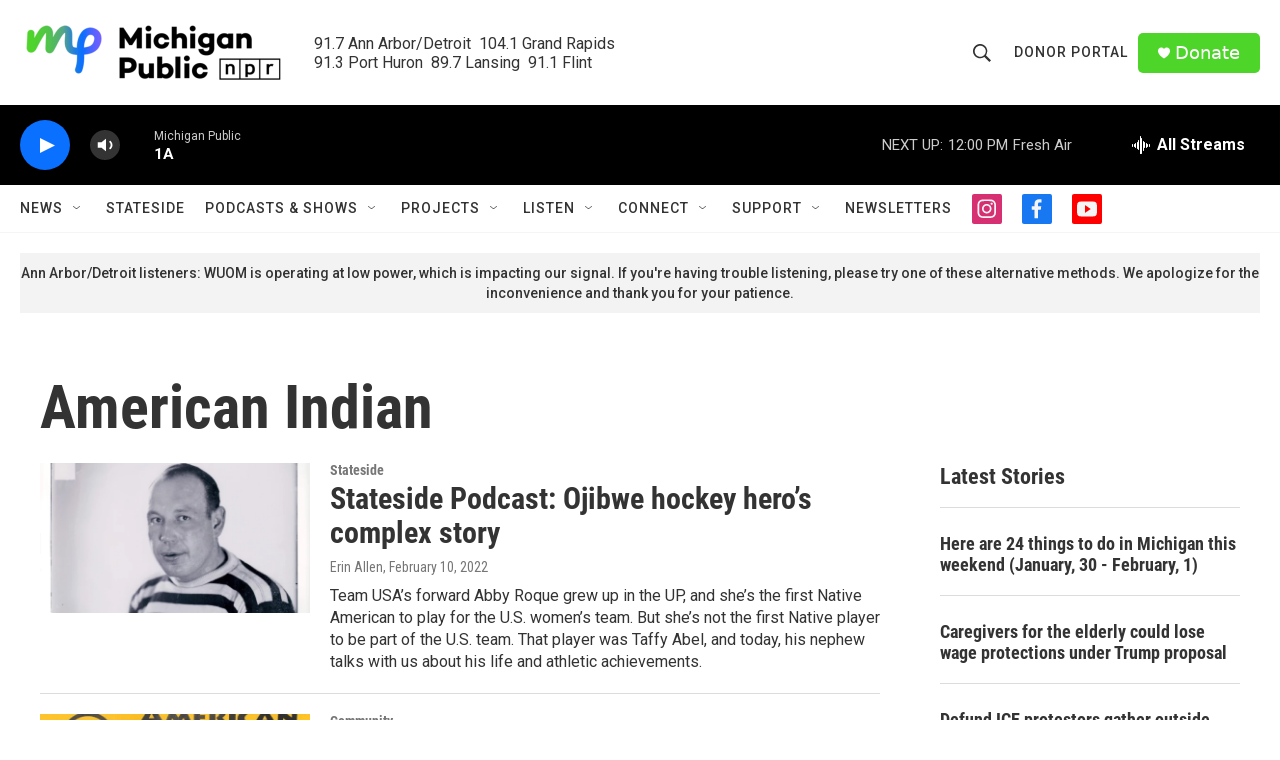

--- FILE ---
content_type: text/html; charset=utf-8
request_url: https://www.google.com/recaptcha/api2/aframe
body_size: 181
content:
<!DOCTYPE HTML><html><head><meta http-equiv="content-type" content="text/html; charset=UTF-8"></head><body><script nonce="_oHedtL_yAW4WUhAiERA-g">/** Anti-fraud and anti-abuse applications only. See google.com/recaptcha */ try{var clients={'sodar':'https://pagead2.googlesyndication.com/pagead/sodar?'};window.addEventListener("message",function(a){try{if(a.source===window.parent){var b=JSON.parse(a.data);var c=clients[b['id']];if(c){var d=document.createElement('img');d.src=c+b['params']+'&rc='+(localStorage.getItem("rc::a")?sessionStorage.getItem("rc::b"):"");window.document.body.appendChild(d);sessionStorage.setItem("rc::e",parseInt(sessionStorage.getItem("rc::e")||0)+1);localStorage.setItem("rc::h",'1769703835000');}}}catch(b){}});window.parent.postMessage("_grecaptcha_ready", "*");}catch(b){}</script></body></html>